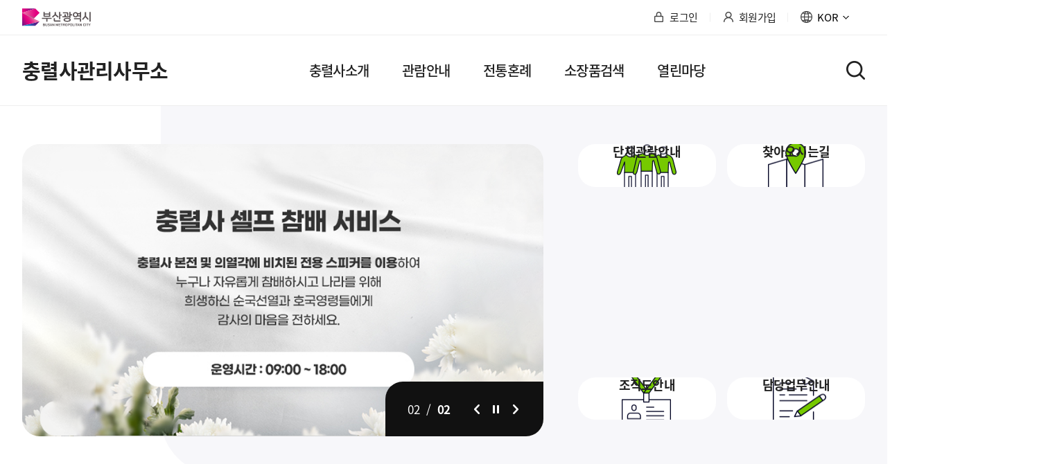

--- FILE ---
content_type: text/html; charset=UTF-8
request_url: https://www.busan.go.kr/cys/index
body_size: 27512
content:
<!DOCTYPE html>
<html lang="ko">
<head>
<meta charset="utf-8">
<meta http-equiv="X-UA-Compatible" content="IE=Edge">
<meta name="viewport" content="width=device-width, initial-scale=1.0, maximum-scale=1.0, minimum-scale=1.0, user-scalable=no">
<meta name="keywords" content="부산광역시 충렬사관리사무소">
<meta name="description" content="부산광역시 충렬사관리사무소 홈페이지입니다.">
<meta property="og:title" content="부산광역시 충렬사관리사무소">
<meta property="og:description" content="부산광역시 충렬사관리사무소 홈페이지입니다.">
<meta name="naver-site-verification" content="b866cd20301a3421dbb328b2f94fe8d1a3b6a976"/>
<title>Home : 부산광역시 충렬사관리사무소</title>
			<!-- <link rel="stylesheet" href="https://fonts.googleapis.com/earlyaccess/nanummyeongjo.css"> -->
<link rel="stylesheet" href="/humanframe/global/assets/vendor/jquery-ui/jquery-ui.min.css">
<link rel="stylesheet" href="/humanframe/global/assets/css/global.css">
<link rel="stylesheet" href="/humanframe/global/assets/css/jquery.fancybox.css"/>
<link rel="stylesheet" href="/humanframe/theme/cys/assets/vendor/swiper/swiper-bundle.min.css">
<link rel="stylesheet" href="/humanframe/theme/cys/assets/css/common_new.css">


<link rel="stylesheet" href="/humanframe/theme/cys/assets/css/main_new.css?v=2">
<script src="/humanframe/global/assets/vendor/jquery/jquery.min.js"></script>
<script src="/humanframe/global/assets/vendor/jquery/jquery-migrate-1.2.1.min.js"></script>
<script src="/humanframe/global/assets/vendor/jquery-ui/jquery-ui.min.js"></script>

<link rel="stylesheet" href="/humanframe/theme/cys/assets/script/bxslider/jquery.bxslider.css">
<script src="/humanframe/theme/cys/assets/script/bxslider/jquery.bxslider.min.js"></script>

<script src="/humanframe/global/assets/vendor/netfunnel/netfunnel.js"></script>
<!--[if lte IE 9]>
<link rel="stylesheet" href="/humanframe/global/assets/css/common_ie9.css">
<![endif]-->
<!--[if lt IE 9]>
<script src="/humanframe/global/assets/vendor/plugins/html5shiv.min.js"></script>
<script src="/humanframe/global/assets/vendor/plugins/respond.min.js"></script>
<![endif]-->
<script src="/humanframe/global/assets/vendor/plugins/jquery.flexslider-min.js"></script>
<script src="/humanframe/global/assets/vendor/plugins/jquery.validate.min.js"></script>
<script src="/humanframe/global/assets/vendor/plugins/jquery.validate.rule.js"></script>
<script src="/humanframe/global/assets/vendor/plugins/jquery.cookie.js"></script>
<script src="/humanframe/global/assets/script/jquery.fancybox.js"></script>
<script src="/humanframe/global/assets/vendor/plugins/localization/messages_ko.js"></script>
<script src="/humanframe/global/assets/vendor/netfunnel/netfunnel.js"></script>
<script src="/humanframe/global/assets/script/global.js"></script>


<script src="/humanframe/theme/cys/assets/vendor/swiper/swiper-bundle.min.js"></script>
	<script src="/humanframe/theme/cys/assets/script/common_new.js"></script>
<!-- Google tag (gtag.js) -->
	<script async src="https://www.googletagmanager.com/gtag/js?id=G-NDLMQKCDGS"></script>
	<script>
	  window.dataLayer = window.dataLayer || [];
	  function gtag(){dataLayer.push(arguments);}
	  gtag('js', new Date());
	  gtag('config', 'G-NDLMQKCDGS');
	</script>
<script src="/humanframe/global/assets/script/kakao.min.2.6.0.js"></script>
<script>
Kakao.init('e3e59d502dacbc8fd6599e38fcd59a79');
</script>

</head>
<body>
<div id="skipNav"><a href="#contents">본문내용 바로가기</a></div>

<script src="/humanframe/global/assets/script/jquery.rwdImageMaps.min.js"></script>
<script>
	var pop;
	var siteNo = "53";
	
	
	function stopCookie(popupNo){
		return document.cookie.match("STOP_VIEW_AT_"+siteNo+"_"+popupNo);
	}
	
	function mainPopupShow(id,popupNo){
		pop = document.querySelector(id);
		if(siteNo == 213){
			if(!stopCookie(popupNo)) {
				pop.style.display = "block";
				pop.style.height = "auto";
				pop.style.position= "absolute";
				pop.style.top = "auto";
				pop.style.bottom = "0";
				pop.style.right = "0";
				pop.style.left = "auto";
				pop.style.maxWidth  = "350px";
			}
		}else{
			
			if(!stopCookie(popupNo)) {
				pop.style.display = "flex";
				pop.style.height = window.innerHeight+"px";
				document.querySelector("html").classList.add("overflow-hidden");
			}
		}
		
		window.addEventListener("resize", function(){
			pop.style.height = window.innerHeight+"px";
		});
		
	}

	
	function mainPopupClose(idx){
		try {
			var stopViewAt = $('#stopViewAt'+idx);
			var isStop = stopViewAt.is(':checked');

			if(isStop){	
				if(!stopCookie(idx)){
					var today = new Date();
					var timestamp = today.getTime() + (1000 * 60 * 60 * 24);
					var setday = new Date(timestamp);
					document.cookie = "STOP_VIEW_AT_"+siteNo+"_"+idx+"=Y; expires="+setday.toUTCString()+"; path=/;";
				}
			}
		} catch(err){
			console.log("오늘하루보이지않기 기능 해제");
		}
		pop = document.querySelector('.mainPopup'+idx);
		pop.style.display = "none";
		document.querySelector("html").classList.remove("overflow-hidden");
	}
	
	
</script>



<!-- start:header -->
<!------- 충렬사관리사업소 메인 수정중  ------->


<header>
    <div class="header_wrap">
        <div class="header_top">
            <div class="header_inner">
                <h1 class="logo"><a href="https://busan.go.kr">부산광역시</a></h1>
               <ul class="member_list">
		                	<li><a href="http://www.busan.go.kr/member/login">로그인</a></li>
		                    <li><a href="http://www.busan.go.kr/member/register-step01">회원가입</a></li>
		                    <li><button>KOR</button>
		                        <ul class="lang_list">
		                            <li><a href="http://www.busan.go.kr/cys_eng/index" target ="_blank">ENG</a></li>
		                            <li><a href="http://www.busan.go.kr/cys_jpn/index" target ="_blank">日本語</a></li>
		                            <li><a href="http://www.busan.go.kr/cys_zhs/index" target ="_blank">中文</a></li>
		                        </ul>
		                    </li>
		                </ul>
            </div>
        </div>
        <div class="header_bottom">
            <div class="header_inner">
                <h2 class="site_title"><a href="/cys">충렬사관리사무소</a></h2>
               <nav>
                    <button class="header-nav-btn"><span>메뉴열기</span></button>
                    <div class="header-menu">
		                <ul class="member_list">
		                    <li><a href="http://www.busan.go.kr/member/login">로그인</a></li>
				<li><a href="http://www.busan.go.kr/member/register-step01">회원가입</a></li>
				<li><button>KOR</button>
                        <ul class="lang_list">
                            <li><a href="https://museum.busan.go.kr/eng">ENG</a></li>
                            <li><a href="https://museum.busan.go.kr/jpn">日本語</a></li>
                            <li><a href="https://museum.busan.go.kr/zhs">中文</a></li>
                        </ul>
                    </li>
                </ul>

      
		
				<ul class="header-menu_area">
			
					<li>
								<a href="/cys/cointroduction" ><strong>충렬사소개</strong></a>
									<button class="btn-menudrop">하위메뉴 열기</button>
									<div class="sub-menu">
									<div class="sub"><h3 class="depth_01">충렬사소개</h3>
								<ul>
							<li>
								<a href="/cys/cointroduction"><strong>충렬사 소개</strong></a>
									</li>
								<li>
								<a href="/cys/cohistory"><strong>충렬사 연혁</strong></a>
									</li>
								<li>
								<a href="/cys/cogreetings"><strong>인사말</strong></a>
									</li>
								<li>
								<a href="/cys/coorganization1?dc=6260399&org=y"><strong>조직도 및 업무분장</strong></a>
									</li>
								<li>
								<a href="/cys/comapdetail" ><strong>시설현황</strong></a>
									<button class="btn-menudrop">하위메뉴 열기</button>
									<div class="sub-menu">
									<div class="sub"><h3 class="depth_01">시설현황</h3>
								<ul>
							<li>
								<a href="/cys/comapdetail">상세지도</a>
									</li>
								<li>
								<a href="/cys/comapsimple">간단약도</a>
									</li>
								</ul>
											</div>
										</div>
									
								<li>
								<a href="/cys/cosacrificial"><strong>충렬사 제향</strong></a>
									</li>
								<li>
								<a href="/cys/coadministration"><strong>행정서비스 헌장</strong></a>
									</li>
								<li>
								<a href="/cys/cocctvrules" ><strong>관련법령</strong></a>
									<button class="btn-menudrop">하위메뉴 열기</button>
									<div class="sub-menu">
									<div class="sub"><h3 class="depth_01">관련법령</h3>
								<ul>
							<li>
								<a href="/cys/cocctvrules">CCTV 설치<span class="fontGothic">&middot;</span>운영 규정</a>
									</li>
								<li>
								<a href="/cys/cocctvcurrent">CCTV 현황</a>
									</li>
								</ul>
											</div>
										</div>
									
								</ul>
											</div>
										</div>
									
								<li>
								<a href="/cys/coguide" ><strong>관람안내</strong></a>
									<button class="btn-menudrop">하위메뉴 열기</button>
									<div class="sub-menu">
									<div class="sub"><h3 class="depth_01">관람안내</h3>
								<ul>
							<li>
								<a href="/cys/coguide" ><strong>단체관람 예약</strong></a>
									<button class="btn-menudrop">하위메뉴 열기</button>
									<div class="sub-menu">
									<div class="sub"><h3 class="depth_01">단체관람 예약</h3>
								<ul>
							<li>
								<a href="/cys/coguide">단체관람 안내</a>
									</li>
								<li>
								<a href="https://reserve.busan.go.kr/exprn/list.do?srchResveInsttCd=18" target="_blank" rel="noopener noreferrer" title="새창">단체관람 예약하기</a>
									</li>
								</ul>
											</div>
										</div>
									
								<li>
								<a href="/cys/colocation"><strong>오시는 길</strong></a>
									</li>
								<li>
								<a href="http://www.cysedu.kr/" ><strong>충렬사 안락서원 교육회관</strong></a>
									</li>
								<li>
								<a href="/cys/coeduresult"><strong>교육회관 교육실적</strong></a>
									</li>
								</ul>
											</div>
										</div>
									
								<li>
								<a href="/cys/cowedguide" ><strong>전통혼례</strong></a>
									<button class="btn-menudrop">하위메뉴 열기</button>
									<div class="sub-menu">
									<div class="sub"><h3 class="depth_01">전통혼례</h3>
								<ul>
							<li>
								<a href="/cys/cowedguide"><strong>전통혼례 안내</strong></a>
									</li>
								<li>
								<a href="/cys/cowedreserve"><strong>전통혼례 신청 확인</strong></a>
									</li>
								<li>
								<a href="/cys/cowedtemplates"><strong>전통혼례 관련서식</strong></a>
									</li>
								</ul>
											</div>
										</div>
									
								<li>
								<a href="/cys/cosearchartifact" ><strong>소장품검색</strong></a>
									<button class="btn-menudrop">하위메뉴 열기</button>
									<div class="sub-menu">
									<div class="sub"><h3 class="depth_01">소장품검색</h3>
								<ul>
							<li>
								<a href="/cys/cosearchartifact"><strong>소장품검색</strong></a>
									</li>
								</ul>
											</div>
										</div>
									
								<li>
								<a href="/cys/conotice" ><strong>열린마당</strong></a>
									<button class="btn-menudrop">하위메뉴 열기</button>
									<div class="sub-menu">
									<div class="sub"><h3 class="depth_01">열린마당</h3>
								<ul>
							<li>
								<a href="/cys/conotice"><strong>공지사항</strong></a>
									</li>
								<li>
								<a href="/cys/cofree"><strong>자유게시판</strong></a>
									</li>
								<li>
								<a href="/cys/coqna"><strong>Q&A</strong></a>
									</li>
								<li>
								<a href="/cys/memorialGallery"><strong>추모갤러리</strong></a>
									</li>
								<li>
								<a href="/cys/cophoto"><strong>포토갤러리</strong></a>
									</li>
								<li>
								<a href="/cys/cobongan01" ><strong>자료실</strong></a>
									<button class="btn-menudrop">하위메뉴 열기</button>
									<div class="sub-menu">
									<div class="sub"><h3 class="depth_01">자료실</h3>
								<ul>
							<li>
								<a href="/cys/cobongan01" >봉안신위 93신위</a>
									</li>
								<li>
								<a href="/cys/coyakjeon01" >임진선열 약전</a>
									</li>
								<li>
								<a href="/cys/coremains01" >임진선열 추모유적</a>
									</li>
								<li>
								<a href="/cys/copillar01" >주련</a>
									</li>
					</ul>
						</div>
						</div>
					</li>
							
					</ul>
						</div>
						</div>
					</li>
							
					</ul>
				</div>
					
				</nav>
			
						
			
			
							<div class="search_area">
								<button class="btn_search_open" onclick="window.open('https://busan.go.kr/search')">검색바로가기</button>
							</div>
						</div>
					</div>
				</div>
			</header>
<!------- 충렬사관리사업소 메인 수정중  ------->
<!-- end:header -->

<!-- start:content -->
<div id="container">
	<main id="contents">
		<!-- Start Edit -->
		<div class="mainContWrap">
			<section class="section_01">
				<div class="mainBanner">
					<div class="banner main-slider">
						<div class="swiper-wrapper">					
							<div class="swiper-slide">
			<img src="/comm/getImage?srvcId=BANNER&amp;upperNo=7578&amp;fileTy=PCIMG&amp;fileNo=1" alt="호국 충절 정신의 요람지 부산광역시 충렬사관리사업소" />
			</div>
		<div class="swiper-slide">
			<img src="/comm/getImage?srvcId=BANNER&amp;upperNo=7579&amp;fileTy=PCIMG&amp;fileNo=1" alt="충렬사 셀프 참배 서비스 충렬사 본전 및 의열각에 비치된 전용 스피커를 이용하여 누구나 자유롭게 참배하시고 나라를 위해 희생하신 순국선열과 호국영령들에게 감사의 마음을 전하세요. 운영시간 : 09:00 ~ 18:00" />
			</div>
		</div>
					</div>
					<div class="controls_bx">
						<div class="progress_ctr_bx">
							<div class="swiper-pagenation main_pagenation swiper-pagination-fraction swiper-pagination-horizontal">
								<span class="curr">
									<span class="swiper-pagination-current"></span>
								</span>
								<span class="all">
									<span class="swiper-pagination-total"></span>
								</span>
							</div>
		    			</div>
						<div class="main-slide-button">
							<div class="swiper-button-prev swiper-button-white visual-prev" tabindex="0" role="button" aria-label="Previous slide" ></div>
							<button class="btn-pause">일시정지</button>
							<div class="swiper-button-next swiper-button-white visual-next" tabindex="0" role="button" aria-label="Next slide" ></div>
						</div>
                	</div>
				</div>
				<div class="mainLinkWrap">
					<ul class="mainLink">
						<li><a href="./coguide">단체관람안내</a></li>
						<li><a href="./colocation">찾아오시는길</a></li>
						<li><a href="./coorganization1?dc=6260399&org=y">조직도안내</a></li>
						<li><a href="./codivide?dc=6260399">담당업무안내</a></li>
					</ul>
				</div>
			</section>
			<section class="section_02">
			
			<div class="mainBoardPrevWrap">
				    <div class="boardTabWrap">
				        <div class="tabWrap greencity">
				            <button class="tab_btn active" data-tab="tab1">공지사항</button>
				            <div class="board_content active" id="tab1">
				                <ul class="board_prev">
									<!-- <ul class="mainNoticeList"> -->
		<!--   <ul class="board_prev"> -->
					<li class="board_item">
					<p class="item_title_new">
			
					<p class="item_title new">
						<a href="/cys/conotice/1711565"   >
								12.26. 08시 한파주의보 발효에 따른 주의사항 안내</p>
								
								<p class="item_prev">

								기상청 예보에 따르면, 12.26일과 27일 아침기온은 전국 대부분 지역이 -10℃ 이하로 낮아질 것으로 전망됩니다.○ 한파주의보 발효(2025.12.26. 08:00 이후)○ 한파쉼터 바로가기급격한 기온 하강에 따라 시민 여러분의 안전과 건강을 지키기 위한 주의사항을 안내드립니다. 가급적 야외활동과 외출은 자제해 주시고, 부득이하게 외출하실 경우에는 모자·장갑 등 방한용품을 착용하여 체온을 유지하고 개인 건강관리에 각별히 유의해 주시기 바랍니다. 특히 갑작스러운 한파 속에서 등산이나 야외 활동을 계획하신 분들은 충분한 보온 준비를 하고, 미끄러운 길로 인한 낙상 사고에 각별한 주의를 기울여 주시기 바랍니다.또한 난방기기 사용이 늘어나는 시기인 만큼화재와 일산화탄소 중독 등 질식 사고 예방을 위해 안전수칙을 철저히 지켜주시고, 사용 전·후 점검과 환기를 생활화해 주시기 바랍니다.</p>
						<p class="item_date">
								2025-12-24</p>
							</a>
						
					</li>
				
				<!--   <ul class="board_prev"> -->
					<li class="board_item">
					<p >
			
					<p class="item_title">
						<a href="/cys/conotice/1710481"   >
								충렬사 안락서원 교육회관 2026년 1분기 수강생 모집 안내</p>
								<p class="item_prev">

								충렬사 안락서원 교육회관 2026년 1분기 수강생 모집 안내를 첨부와 같이 공지합니다.</p>
							<p class="item_date">
								2025-12-16</p>
							</a>
						
					</li>
				
				<!--   <ul class="board_prev"> -->
					<li class="board_item">
					<p >
			
					<p class="item_title">
						<a href="/cys/conotice/1707124"   >
								2025년 부산시 홈페이지 마일리지 기부금 소득공제 신청 안내</p>
								<p class="item_prev">

								부산시 홈페이지를 이용해주시는 시민 여러분들께 감사 드립니다. 부산시 홈페이지 마일리지로 기부하신 기부금에 대해 다음과 같이 연말정산 소득공제 신청이 가능하니, 많은 참여 바랍니다.■신청기간: 2025. 11. 21. ~ 2025. 12. 12.■신청 url: https://www.busan.go.kr/member/donation■신청방법: 홈페이지 로그인 - 마이페이지 - 마일리지 - 마일리지 사용하기 - 기부하기(바로가기 클릭) 에서 소득공제 신청■소득공제대상: 2024. 12. 01. ~ 2025. 11. 30. 중 마일리지로 기부한 금액※ 기부금은 사회복지공동모금회에 전달되며, 사회복지공동모금회를 통해 기부금 영수증 처리됩니다. </p>
							<p class="item_date">
								2025-11-21</p>
							</a>
						
					</li>
				
				<!-- </ul> -->
	
	<!-- </ul> -->
	

<!-------------- <메인수정중> --------------></ul>
								<a href="./conotice" class="board_viewmore">더보기</a>
				            </div>
				        </div>
				    </div>
				</div>
				<div class="mainSubLinkWrap">
					<div class="mainSubLink">
						<p class="title">바로가기</p>
						<ul class="mainSubLinkList">
							<li><a href="https://www.busan.go.kr/cys/cowedreserve">
								<p class="title">전통혼례신청</p>
								<p class="subtitle">전통혼례 신청정보를 확인 하실 수 있습니다.</p>
							</a></li>
							<li><a href="https://www.youtube.com/watch?v=A8COjFq0yyA">
								<p class="title">ON동래 문화예술지도 충렬사편</p>
								<p class="subtitle">영상으로 충렬사 모습을 보실 수 있습니다.</p>
							</a></li>
							<li><a href="/comm/getFile?srvcId=MEDIA&amp;upperNo=17042&amp;fileTy=MEDIA&amp;fileNo=1">
								<p class="title">충렬사 관리사무소 리플릿 보기</p>
								<p class="subtitle">충렬사 리플릿을 다운받습니다.</p>
							</a></li>
						</ul>
					</div>
				</div>
			</section>
			<section class="section_03">
				<div class="mainInfo">
					<a href="./coguide" class="bottom_link icon_01">
						<p class="title">단체관람 안내</p>
						<p class="subtitle">단체관람 안내 정보를 확인 하실 수 있습니다.</p>
						<p class="viewmore">자세히보기</p>
					</a>
					<a href="https://reserve.busan.go.kr/exprn/list?srchResveInsttCd=18" class="bottom_link icon_02">
						<p class="title">단체관람 예약</p>
						<p class="subtitle">통합예약 사이트에서 단체관람 예약신청할 수 있습니다.</p>
						<p class="viewmore">자세히보기</p>
					</a>
				</div>
			</section>
		</div>
	</main>
</div>
<!-- end:content -->

<!-- start:footer -->
<footer>
    <div class="footer_wrap">
        <div class="footer_top">
            <div class="footer_inner">
                <ul class="site_info_list">
                    <li><a href="/vprivacy1" target="_blank" title="새창열림"><strong class="pribucy">개인정보 처리방침</strong></a></li>
                   <li><a href="http://www.busan.go.kr/cys/colocation" target="_blank" title="새창열림" >찾아오시는길</a></li>
						<li><a href="/terms" target="_blank" title="새창열림">이용약관</a></li>
                </ul>
                <div class="busan_site_list_wrap">
                    <button class="btn_site_list_open" title="펼치기">직속기관·사업소 바로가기</button>
                    <ul class="busan_site_list">
                        <li><a href="http://www.busan.go.kr/gunsul" target="_blank" title="새창열림">건설본부</a></li>
                        <li><a href="http://www.busan.go.kr/gunan" target="_blank" title="새창열림">건설안전시험사업소</a></li>
                        <li><a href="http://its.busan.go.kr" target="_blank" title="새창열림">교통정보서비스센터</a></li>
                        <li><a href="http://www.busan.go.kr/fishmarket" target="_blank" title="새창열림">국제수산물유통시설관리사업소</a></li>
                        <li><a href="http://www.busan.go.kr/youth" target="_blank" title="새창열림">금련산청소년수련원</a></li>	
                        <li><a href="http://www.busan.go.kr/nakdong" target="_blank" title="새창열림">낙동강관리본부</a></li>
                        <li><a href="http://www.busan.go.kr/wetland" target="_blank" title="새창열림">낙동강하구에코센터</a></li>
                        <li><a href="http://www.busan.go.kr/southport" target="_blank" title="새창열림">남항관리사업소</a></li>
                        <li><a href="http://www.busan.go.kr/nongup" target="_blank" title="새창열림">농업기술센터</a></li>
                        <li><a href="http://www.busan.go.kr/bymarket" target="_blank" title="새창열림">반여농산물도매시장관리사업소</a></li>
                        <li><a href="http://www.busan.go.kr/ihe" target="_blank" title="새창열림">보건환경연구원</a></li>
                        <li><a href="https://www.busan.go.kr/mmch/index" target="_blank" title="새창열림">부산근현대역사관</a></li>	
                        <li><a href="http://water.busan.go.kr/" target="_blank" title="새창열림">상수도사업본부</a></li>
                        <li><a href="https://www.busan.go.kr/busaninseoul/index" target="_blank" title="새창열림">서울본부</a></li>
                        <li><a href="https://119.busan.go.kr/index" target="_blank" title="새창열림">소방재난본부</a></li>
                        <li><a href="http://www.busan.go.kr/fisheries" target="_blank" title="새창열림">수산자원연구소</a></li>
                        <li><a href="http://art.busan.go.kr/" target="_blank" title="새창열림">시립미술관</a></li>
                        <li><a href="https://museum.busan.go.kr/" target="_blank" title="새창열림">시립박물관</a></li>
                        <li><a href="http://www.busan.go.kr/adong" target="_blank" title="새창열림">아동보호종합센터</a></li>
                        <li><a href="http://www.busan.go.kr/egmarket" target="_blank" title="새창열림">엄궁농산물도매시장관리사업소</a></li>
                        <li><a href="http://www.busan.go.kr/wcc" target="_blank" title="새창열림">여성문화회관</a></li>
                        <li><a href="http://www.busan.go.kr/woman" target="_blank" title="새창열림">여성회관</a></li>
                        <li><a href="http://www.busan.go.kr/hrd" target="_blank" title="새창열림">인재개발원</a></li>	
                        <li><a href="http://www.busan.go.kr/car" target="_blank" title="새창열림">차량등록사업소</a></li>
                        <li><a href="http://www.busan.go.kr/stadium" target="_blank" title="새창열림">체육시설관리사업소</a></li>
                        <li><a href="http://www.busan.go.kr/cys" target="_blank" title="새창열림">충렬사관리사무소</a></li>
                        <li><a href="http://www.busan.go.kr/green" target="_blank" title="새창열림">푸른도시가꾸기사업소</a></li>
                        <li><a href="http://www.busan.go.kr/sea" target="_blank" title="새창열림">해양자연사박물관</a></li>
                        <li><a href="https://www.busan.go.kr/moca/index">현대미술관</a></li>
                    </ul>
                </div>
            </div>
        </div>
        <div class="footer_bottom">
            <div class="footer_inner">
                <div class="site_info_wrap">
                    <h2 class="footer_logo">부산광역시</h2>
                    <div class="site_info">
                        <p>(우)47755 부산광역시 동래구 충렬대로 345(안락동) 충렬사관리사무소 ☎051-888-7211​</p>
                        <p>☎(051)120 (평일 08:30-18:30, ※ 야간/공휴일 등 근무시간외는 당직실 전환)</p>
                        <p class="copy">Copyright © Busan Metropolitan City. All rights reserved.</p>
                    </div>
                    <a href="#skipNav" class="scrollTop"><span>TOP</span></a>
                </div>
            </div>
        </div>

    </div>
</footer>
<!-- end:footer -->

<!-- LOGGER(TM) TRACKING SCRIPT V.40 FOR logger.co.kr / 113665 : COMBINE TYPE / DO NOT ALTER THIS SCRIPT. -->
<script type="text/javascript">var _TRK_LID = "113665";var _L_TD = "ssl.logger.co.kr";var _TRK_CDMN = "";</script>
<script type="text/javascript">var _CDN_DOMAIN = location.protocol == "https:" ? "https://fs.bizspring.net" : "http://fs.bizspring.net"; 
(function (b, s) { var f = b.getElementsByTagName(s)[0], j = b.createElement(s); j.async = true; j.src = "//fs.bizspring.net/fs4/bstrk.1.js"; f.parentNode.insertBefore(j, f); })(document, "script");
</script>
<noscript><img alt="Logger Script" width="1" height="1" src="http://ssl.logger.co.kr/tracker.1.tsp?u=113665&amp;js=N"/></noscript>
<!-- END OF LOGGER TRACKING SCRIPT -->
	</body>
</html>

--- FILE ---
content_type: text/html
request_url: https://www.busan.go.kr/humanframe/global/assets/script/jquery.rwdImageMaps.min.js
body_size: 1174
content:
<!DOCTYPE html>
<html lang="ko">
	<head>
	<meta charset="utf-8">
	<meta name="viewport" content="width=640,user-scalable=no">
	<title>부산시 홈페이지 - Error page</title>
	<link rel="stylesheet" href="/humanframe/global/assets/css/error.css">
	<script src="/humanframe/global/assets/vendor/jquery/jquery.min.js"></script>
    <script>
	$(document).ready(function() {
		/* var returnHome = window.setTimeout(function(){
			location.href="/";
		}, 5000); */
	});
	</script>
</head>

<body>
	<div class="error_wrap">
		<div class="logo"><img src="/humanframe/global/assets/img/error/busan_logo.png" alt=""></div>
		<div class="txt">
			요청하신 페이지를 찾을 수 없거나 오류가 발생하였습니다
			<br>
			서비스 이용에 불편을 드려 죄송합니다
		</div>
		<div class="btn">
			<a href="/" class="busan">부산광역시 홈페이지</a>
			<a href="http://www.busan.go.kr/news" class="busan">다이내믹 부산</a>
			<a href="#" onclick="history.back(-1); return false;" class="historyback">이전으로</a>
		</div>
		<div class="footer">
			© Busan Metropolitan City all rights reserved.
		</div>
	</div>
</body>
</html>

--- FILE ---
content_type: text/html; charset=UTF-8
request_url: https://gu.bizspring.net/p.php?guuid=1b0a337bcb686a2df3bc96091d2e21c3&domain=www.busan.go.kr&callback=bizSpring_callback_12201
body_size: 221
content:
bizSpring_callback_12201("lk3tswU5CHZKoALzNpIITKwcIG4dBLbW5fqyMkDo")

--- FILE ---
content_type: text/css
request_url: https://www.busan.go.kr/humanframe/theme/cys/assets/css/main_new.css?v=2
body_size: 21226
content:
@charset "utf-8";

.mainContWrap{
	display:block;
    width: 100%;
    max-width: 1440px;
    margin: 0 auto;
    position:relative;
}
.section_01{
    display: flex;
    flex-direction: row;
    justify-content: space-between;
    align-items: stretch;
    width: 100%;
    padding: 55px 0 55px 0;
    position:relative;
}
.section_01::after{
	display:block;
	content:'';
	width:100vw;
	height:calc(100% + 100px);
	border-radius:0 0 0 82px;
	position:absolute;
	left:200px;
	top:-100px;
	background:#f7f7fa;
}
.mainBanner{
    display: block;
    width: 61.81%;
    aspect-ratio: 890 / 500;
    border-radius: 25px;
    overflow: hidden;
    position: relative;
}
.mainBanner > .banner{
	height:100%;
}
.mainBanner > .banner .swiper-slide > img{
	display:block;
	width:100%;
	height:100%;
	object-fit:cover;
	object-position:top left;
}
.bannerLink{	
    display: block;
    width: 100%;
    height: 100%;
}
.bannerLink > img{
	display:block;
	width:100%;
	height:100%;
	object-fit:cover;
	object-position:top left;
}
.swiper-button-lock,
.swiper-pagination-lock{
	display:block;
}
.controls_bx{
    display: flex;
    flex-direction: row;
    justify-content: flex-end;
    align-items: center;
    position: absolute;
    z-index: 1;
    bottom: 0;
    right: 0;
    background:#111;
    color:#fff;
    padding:28px 32px;
    border-radius:25px 0 0 0;
}
.main-slide-button{
	display:flex;
	flex-direction:row;
	justify-content:flex-start;
	align-items:center;
}
.swiper-pagination-fraction{
	font-size:1.7rem;
	font-weight:400;
	margin-right:30px;
}
.slash{
	margin:0 10px;
}
.all{
	font-weight:800;
}
.btn-pause, .swiper-button-next, .swiper-button-prev{
	position:static;
	color:transparent;
	background-image:url(/humanframe/theme/officehome/assets/img/common/slider_controller.png);
	background-position:center;
	background-repeat:no-repeat;
	background-size:auto;
	width:16px;
	height:16px;
	margin:0;
}
.swiper-button-prev{
	transform:rotate(180deg);
}
.btn-pause{
	background-image:url(/humanframe/theme/officehome/assets/img/common/slider_stop.png);
	margin:0 12px;
}
.btn-pause.on{
	background-image:url(/humanframe/theme/officehome/assets/img/common/slider_start.png);
}
.mainLinkWrap{
	display:block;
	position:relative;
	z-index:2;
    width: calc(38.19% - 50px);
}
.mainLink{
    display: flex;
    flex-direction: row;
    flex-wrap: wrap;
    justify-content: space-between;
    align-items: stretch;
    align-content: space-between;
    width: 100%;
    height: 100%;
}
.mainLink > li{
    width: calc(50% - 15px);
    background: #fff;
    aspect-ratio: 1;
    border-radius: 25px;
    overflow:hidden;
	transition: 0.2s;
}
.mainLink > li > a{    
	display: flex;
    flex-direction: row;
    width: 100%;
    height: 100%;
    justify-content: center;
    align-items: flex-end;
    text-align:center;
    padding-bottom: 20.4255%;
    font-weight: 800;
    font-size: 1.8rem;
    line-height:1.2em;
    transition: ease-in 0.3s;
    background-image: url(/humanframe/theme/officehome/assets/img/main/icon_main_menu_05.png);
    background-position: center top 39%;
    background-size: auto;
    background-repeat: no-repeat;
    transition: 0.2s;
}
.mainLink > li:nth-child(2) > a{
	background-image: url(/humanframe/theme/officehome/assets/img/main/icon_main_menu_02.png);	
}
.mainLink > li:nth-child(3) > a{	
	background-image: url(/humanframe/theme/officehome/assets/img/main/icon_main_menu_03.png);
}
.mainLink > li:nth-child(4) > a{
	background-image: url(/humanframe/theme/officehome/assets/img/main/icon_main_menu_04.png);
    background-position: left 55% top 39%;	
}
.mainLink > li:focus,
.mainLink > li:hover{
	border:1px solid #76c900;
    box-shadow: 16px 16px 22px #00000013;
	transition: 0.2s;
}
.mainLink > li:focus > a,
.mainLink > li:hover > a{
	color:var(--main-color);
	font-weight:900;
	transition:0.3s;
}
.section_02{
    padding: 120px 0;
    display: flex;
    flex-direction: row;
    justify-content: space-between;
    align-items: stretch;
    width: 100%;
}
.mainBoardPrevWrap{
    width: 61.81%;
    max-width: 890px;
    position:relative;
}
.mainSubLinkWrap{
    width: calc(38.19% - 50px);
    display:block;
}
.boardTabWrap{
	display: block;
	width:100%;
}
.boardTabWrap > .tabWrap{
	display:block;
	width:100%;
}
.tab_btn{
    font-size: 3.2rem;
    color: #666;
    line-height:1em;
    position: absolute;
    top: 0;
    left: 0;
}
.tab_btn.active{
	color:var(--main-color);
	font-weight:800;
}
.tab_btn:nth-child(1){
    padding: 0 19px 0 0;
    margin: 0 15px 0 0;
}
.tab_btn:nth-child(3){
    padding: 0 19px 0 0;
    margin: 0 15px 0 0;
    left:117px;
}
.greencity .tab_btn:nth-child(3){
	left:151px;
}
.tab_btn:nth-child(5){
	left:319px;
}
.tab_btn:nth-child(1)::after,
.tab_btn:nth-child(3)::after{
	display:block;
	content:'';
	position:absolute;
	width:5px;
	height:5px;
	border-radius:5px;
	background:#666;
	top:50%;
	margin-top:-2.5px;
	right:0;
}

.tab_btn:nth-last-child(2){
	padding:0;
	margin:0;
}
.tab_btn:nth-last-child(2)::after{
	display:none;
}
.board_content{
	display:none;
	padding-top:57px;
}
.board_content.active{
	display:block;
}
.board_viewmore{
	display:block;
	width:26px;
	height:26px;
	text-indent:-9999px;
	position:absolute;
	right:0;
	top:2px;
}
.board_viewmore::after,
.board_viewmore::before{
	display:block;
	content:'';
	width:2px;
	height:100%;
	position:absolute;
	background:#222;
	top:0;
	left:50%;
	margin-left:-1px;
}
.board_viewmore::after{
	transform:rotate(90deg);
}
.board_prev{
    border-top:2px solid #222;
}
.board_item{
    padding: 32px 0;
    border-bottom: 1px solid #dfdfdf;
}
.board_item > a{
	display:block;
}
.item_title{
    font-weight: 800;
    font-size: 2rem;
    line-height:1.05em;
    margin-bottom: 12px;
    display: -webkit-box;
    -webkit-box-orient: vertical;
    overflow: hidden;
    text-overflow: ellipsis;
    -webkit-line-clamp: 1;
    position:relative;
    word-break:break-all;
	transition: 0.2s;
}
.mainDataList .item_title{
    -webkit-line-clamp: 2;
    height:2.1em;
    margin-bottom:24px;
}
.mainDataList > li:hover .item_title,
.board_item:focus > .item_title,
.board_item:hover > .item_title{
    text-decoration: underline;
	transition: 0.2s;
}
.item_title.new{
	padding-left:33px;
	margin-bottom:10px;
    line-height:25px;
}
.item_title.new::before{
	display:block;
	content:'N';
	color:#fff;
	background:var(--main-color);
	width:25px;
	height:25px;
	position:absolute;
	top:0;
	left:0;
	border-radius:25px;
	font-size:1.4rem;
	text-align:center;
	line-height:25px;
	font-weight:200;
}
.item_prev{
    width:100%;
    font-size: 1.7rem;
    line-height:1em;
    height:1em;
    font-weight: 400;
    margin-bottom: 20px;
    display: -webkit-box;
    -webkit-box-orient: vertical;
    overflow: hidden;
    text-overflow: ellipsis;
    -webkit-line-clamp: 1;
    word-break:break-all;
}
.item_date{
    font-size: 1.7rem;
    line-height:1em;
    color: #666;
    display:block;
    width:100%;
}
.mainSubLink{
	display:flex;
	flex-direction:column;
	justify-content:flex-start;
	align-items:flex-start;
    background: #76c900;
    padding: 38px 32px;
    border-radius: 30px;
    position:relative;
}
.mainDataList{
    display: flex;
    flex-direction: row;
    justify-content: flex-start;
    align-items: stretch;
    padding-top: 50px;
}
.mainDataList > li{
    width: 33.3333%;
    max-width: 264px;
    border-bottom: 1px solid #222;
    padding-bottom:32px;
}
.mainDataList > li:nth-child(2){
	margin:0 50px;
}
.mainDataList > li > .thumb{
    width: 100%;
    margin-bottom: 24px;
}
.mainDataList > li > .thumb > img{
    display: block;
    width: 100%;
    height: 100%;
    aspect-ratio: 264 / 215;
    object-fit: cover;
    overflow: hidden;
}
.mainSubLink > .title{
    display: block;
    width: 100%;
    color: #fff;
    font-weight: 900;
    font-size: 3.2rem;
    line-height:1em;
    padding-bottom: 30px;
    margin-bottom: 30px;
    border-bottom: 1px solid #ffffff30;
    background-image: url(/humanframe/theme/officehome/assets/img/common/icon_linklist.png);
    background-repeat: no-repeat;
    background-position: bottom 30px right;
    background-size: auto;
}
.mainSubLinkList{
    display: flex;
    flex-direction: column;
    justify-content: flex-start;
    align-items: flex-start;
    width: 100%;
}
.mainSubLinkList > li{
	display:block;
	width:100%;
	margin-bottom:24px;
}
.mainSubLinkList > li:last-child{
	margin-bottom:0;
}
.mainSubLinkList > li > a{
    background: #fff;
    padding: 20px 94px 20px 34px;
    border-radius: 20px;
    display:block;
    width:100%;
    position:relative;
	transition:0.2s;
}
.mainSubLinkList > li > a:focus,
.mainSubLinkList > li > a:hover{
    box-shadow: 17px 17px 18px #00000038;
	transition:0.2s;
}
.mainSubLinkList > li > a::after{
	display:block;
	content:'';
	background-image:url(/humanframe/theme/officehome/assets/img/common/icon_link.png);
	background-repeat:no-repeat;
	background-color:#333;
	background-size:auto;
	background-position:center;
    width: 36px;
    height: 36px;
    position: absolute;
    right: 34px;
    top: 50%;
    margin-top: -18px;
    border-radius: 45px;
	transition:0.2s;
}
.mainSubLinkList > li > a:focus::after,
.mainSubLinkList > li > a:hover::after{
	background-color:#76c900;
	transition:0.2s;
}
.mainSubLinkList > li > a::before{
	display:block;
	content:'';
	width:1px;
	height:calc(100% - 48px);
	position:absolute;
	right:94px;
	top:50%;
	transform:translateY(-50%);
	background:#eee;
}
.mainSubLinkList > li > a > .title{
    font-size: 2.4rem;
    font-weight: 800;
    line-height: 1em;
    margin-bottom: 12px;
    letter-spacing: -0.05em;
}
.mainSubLinkList > li > a > .title.one{
	font-size:2rem;
	margin-bottom:0;
}
.mainSubLinkList > li > a > .subtitle{
	font-size:1.6rem;
	line-height:1.4em;
	white-space:pre-line;
}
.section_03{
	padding: 0 0 120px;
}
.mainInfo{
    display: flex;
    flex-direction: row;
    justify-content: space-between;
    align-items: stretch;
    width: 100%;
    flex-wrap:wrap;
}
.bottom_link{
    width: calc(50% - 20px);
    border-radius: 25px;
    padding: 52px 49px 46px 52px;
    background-color: #f5f5f5;
    background-repeat:no-repeat;
    background-size: auto;
    background-position: bottom 60px right 50px;
}
.bottom_link.icon_01{
	background-image:url(/humanframe/theme/officehome/assets/img/main/icon_cont_05.png);
}
.bottom_link.icon_02{
	background-image:url(/humanframe/theme/officehome/assets/img/main/icon_cont_02.png);
}
.bottom_link > .title{
    font-weight: 800;
    font-size: 3.2rem;
    line-height: 1em;
    margin-bottom: 16px;
}
.bottom_link > .subtitle{
    font-size: 1.7rem;
    line-height: 1.4em;
    white-space: pre-line;
    margin-bottom: 24px;
    padding-right:100px;
}
.bottom_link > .viewmore{
    display: inline-block;
    padding: 14px 47px 14px 23px;
    background-color: #111;
    color: #fff;
    font-size: 1.5rem;
    line-height: 1em;
    border-radius: 25px;
    background-image: url(/humanframe/theme/officehome/assets/img/common/icon_link.png);
    background-size: auto 11px;
    background-repeat: no-repeat;
    background-position: center right 16px;
	transition:0.2s;
}
.bottom_link:focus > .viewmore,
.bottom_link:hover > .viewmore{
	background-color:#76c900;
	transition:0.2s;
}
@media screen and (max-width: 1560px){
.mainContWrap{
	max-width:inherit;
	padding:0 60px;
	}
}
@media screen and (max-width: 1520px){
	.mainSubLinkList > li > a {
    	padding: 20px 34px;
	}
	.mainSubLinkList > li > a::after{
    	right: 28px;
	}
	.mainSubLinkList > li > a::before{
    	right: 92px;
	}
	.mainSubLinkList > li > a > .title{
		padding-right:76px;
	}
	.mainSubLinkList > li > a > .subtitle{
		padding-right:59px;
    	white-space: normal;
	}
	
}
@media screen and (max-width: 1430px){
	.mainLink > li > a{
	    background-position: center top 30%;
	}
}
@media screen and (max-width: 1406px){
	.mainSubLinkList > li{
		margin-bottom: 13px;
    }
}
@media screen and (max-width: 1388px){
	.mainSubLinkList > li > a {
	    padding: 16px 34px;
	}
	.mainSubLink > .title{
		margin-bottom:18px;
	}
}
@media screen and (max-width: 1370px){
    .bottom_link > .subtitle{
	    white-space: normal;
    }
	
}
@media screen and (max-width: 1284px){
	.mainContWrap{
		padding:0 32px;
	}
	.mainSubLink > .title{
		margin-bottom:30px;
	}
	.mainLink > li{
    	width: calc(50% - 8px);
    	aspect-ratio: 1 / 1.02;
    	margin-bottom:24px;
	}
	.mainSubLinkList > li > a{
		padding:20px 34px;
	}
	.mainSubLinkList > li > a > .title.one,
	.mainSubLinkList > li > a > .title{
		font-size: 2.2rem;
		line-height: 1.1em;
	}
	.mainSubLinkList > li > a > .subtitle{
		font-size:1.5rem;
	}
}
@media screen and (max-width: 1240px){
	.mainLink > li {
	    aspect-ratio: 1 / 1.03;
	}
}
@media screen and (max-width: 1180px){
	.mainLink > li {
	    aspect-ratio: 1 / 1.04;
	}
}
@media screen and (max-width: 1100px){
	.mainLink > li {
	    aspect-ratio: 1 / 1.05;
	}
}
@media screen and (max-width: 1024px){
	.section_01{
	    flex-direction: column;
	    justify-content: flex-start;
	    align-items: flex-start;
	    padding:50px 0;
	}
	.section_01::after{
    	left: -32px;
    	border-radius:0;
    }
	.mainBanner{
	    width: 100%;
	    margin-bottom: 50px;
	}
	.controls_bx{
		padding:24px 13px 24px 28px;
	}
	.swiper-pagination-fraction{
		margin-right:20px;
	}
	.mainLinkWrap{
    	width: 100%;
	}
	.mainLink > li{
		width:calc(25% - 16px);
		aspect-ratio:1;
	}
	.mainLink > li > a{
		padding-bottom:20%;
	}
	.mainSubLink > .title{
		font-size:2.8rem;
		line-height:32px;
	    padding-bottom: 22px;
	    background-position: bottom 24px right;
	}
	.mainSubLinkList{
	    flex-direction: row;
	    justify-content: space-between;
	    align-items: stretch;
	}
	.mainSubLinkList > li{
    	width: calc(33.33333% - 16px);
    	margin-bottom:0;
	}
	.mainSubLinkList > li:first-child{
		margin-bottom:0;
	}
	.mainSubLinkList > li > a{
		height:100%;
	}
	.section_02{
		padding:80px 0 50px;
		flex-wrap:wrap;
	}
	.mainBoardPrevWrap{
		width:100%;
		max-width:inherit;
		margin-bottom:50px;
	}
	.tab_btn{
		font-size:2.8rem;
	}
	.tab_btn:nth-child(2) {
	    padding: 0 28px 0 24px;
	    margin: 0 15px 0 15px;
	}
	.greencity .tab_btn:nth-child(3) {
    	left: 135px;
	}
	.mainSubLinkWrap{
		width:100%;
	}
	.board_item{
		padding:28px 0;
	}
	.mainDataList{
		padding-top:32px;
	}
	.item_prev{
		font-size:1.5rem;
		margin-bottom:24px;
	}
	.item_date{
		font-size:1.5rem;
	}
	.section_03 {
    	padding: 0 0 80px;
	}
	.bottom_link{
	    background-size: 90px auto;
	    padding: 40px;
    }
    .bottom_link > .title{
    	font-size: 2.8rem;
    }
    .bottom_link > .subtitle{
	    font-size: 1.6rem;
	    padding-right: 90px;
    }
    .bottom_link > .viewmore{
	    font-size: 1.4rem;
	    line-height: 1em;
    }
    /*hover 삭제*/
	.mainLink > li:focus,
	.mainLink > li:hover{
		border:0;
	    box-shadow:none;
	}
	.mainLink > li:focus > a,
	.mainLink > li:hover > a{
		color:#222;
		font-weight:800;
	}   
	.mainSubLinkList > li > a:focus::after,
	.mainSubLinkList > li > a:hover::after{
		background-color:#333;
	}
	.board_item > a:focus > .item_title,
	.board_item > a:hover > .item_title{
	    text-decoration: none;
	}
	.bottom_link:focus > .viewmore,
	.bottom_link:hover > .viewmore{
		background-color:#111;
	}
	.mainSubLinkList > li > a:focus,
	.mainSubLinkList > li > a:hover{
	    box-shadow: none;
	}
    
    
}
@media screen and (max-width: 970px){
	
	.mainSubLink{
    	padding: 17px 26px 27px 21px;
	}
	.mainSubLink > .title{
	    font-size: 2rem;
	    padding: 10px 0 21px;
	    background-size: 30px auto;
	    background-position: bottom 21px right;
	    margin-bottom: 23px;
	}
	.mainSubLinkList{
	    flex-direction: column;
	    justify-content: flex-start;
	    align-items: flex-start;
	}
	.mainSubLinkList > li:first-child,
	.mainSubLinkList > li{
    	width: 100%;
		margin-bottom:16px;
	}
	.mainSubLinkList > li > a{
		padding:26px 0px 26px 27px
	}
	.mainSubLinkList > li > a > .title.one,
	.mainSubLinkList > li > a > .title{
		font-size:1.8rem;
		margin-bottom:0;
	}
	.bottom_link > .subtitle,
	.mainSubLinkList > li > a > .subtitle{
		display:none;
	}
	.mainSubLinkList > li > a::after{
	    width: 32px;
	    height: 32px;
	    background-size: auto 13px;
	    margin-top: -16px;
	    right: 22px;
	}
	.mainSubLinkList > li > a::before{
		right:77px;
	}
}
@media screen and (max-width: 768px){
	.section_01{
		padding:21px 0 31px;
	}
	.section_01::after {
	    left: -20px;
	}
	.mainBanner{
		margin-bottom:25px;
    	aspect-ratio: 440 / 306;
	}
	.controls_bx{
    	padding: 16px 13px 16px 20px;
	}
	.mainContWrap{
		padding:0 20px;
	}
	
	.mainLink{
	    height: auto;
	    align-content: inherit;
	}
	.mainLink > li{
		width:calc(50% - 8px);
    	aspect-ratio: inherit;
    	margin-bottom:16px;
    	border-radius:15px;
	}
	.mainLink > li:nth-child(n + 3){
		margin-bottom:0;
	}
	.mainLink > li:nth-child(4) > a{
		background-position:left 22px center;
	}
	.mainLink > li > a{
	    justify-content: flex-start;
	    align-items: center;
	    background-size: 30px;
	    background-position: left 22px center;
	    padding: 21px 0 21px 72px;
	    font-size: 1.6rem;
	    line-height: 1em;
	    border-radius:15px;
	    text-align:left;
	}
	.section_02{
		padding:50px 0 32px;
	}
	.mainBoardPrevWrap{
		margin-bottom:32px;
	}
	.tab_btn{
	    font-size: 2rem;
	}
	.tab_btn:nth-child(2) {
	    padding: 0 18px 0 14px;
	    margin: 0 8px 0 8px;
	}
	.tab_btn:nth-child(3){
		left:74px;
	}
	.tab_btn:nth-child(5) {
    	left: 226px;
	}
	.greencity .tab_btn:nth-child(3) {
    	left: 106px;
	}
	.board_content{
		padding-top:48px;
	}
	.board_viewmore{
		top:-3px;
		width:22px;
		height:22px;
	}
	.item_title{
		font-size:1.8rem;
	}
	.item_title.new{
		padding-left:0;
		margin-bottom:12px;
		line-height:1em;
	}
	.item_title.new::before{
		display:none;
	}
	.item_prev{
		height:auto;
	}
	.mainDataList > li:nth-child(2){
		margin:0 20px;
	}
	.bottom_link > .subtitle{
		display:none;
	}
	.section_03{
		padding:0 0 50px;
	}
	.board_item{
		padding:22px 0;
	}
	.mainDataList {
    	padding-top: 20px;
	}
	.bottom_link{
	    width: 100%;
	    padding: 30px 0 20px 20px;
	    background-size: auto 70px;
	    background-position: right 26px center;
	}
	.bottom_link:first-child{
		margin-bottom:30px;
	}
	.bottom_link > .viewmore{
		padding:9px 47px 11px 23px;
	}
	.bottom_link > .title{
		font-size:2rem;
	}
}

@media screen and (max-width: 400px){
	.mainDataList{
		flex-wrap:wrap;
	}
	.mainDataList > li {
    	width: 100%;
    	max-width:inherit;
    	padding-bottom: 16px;
	}
	.mainDataList > li:nth-child(2) {
	    margin: 20px 0;
	}
	.mainDataList > li > .thumb{
    	margin-bottom: 12px;
	}
	.mainDataList > li > .thumb > img{
	    aspect-ratio: 264 / 130;
    }
    .mainDataList .item_title{
    	margin-bottom:8px;
    	height:auto;
    }
}
@media screen and (max-width: 380px){
	.tab_btn:nth-child(3){
		padding: 0 10px 0 10px;
	}
	.tab_btn:nth-last-child(2){
		padding:0;
	}
	.tab_btn:nth-child(5){
	    left: 196px;
	}
	.greencity .tab_btn:nth-child(3) {
    	left: 106px;
	}
	.mainLink > li{
		width:calc(50% - 4px);
		margin-bottom:8px;
	}
	.mainLink > li > a{
		font-size:1.5rem;
	}
}
@media screen and (max-width: 360px){
	.mainLink > li > a{
    	padding: 21px 0 21px 53px;
    	background-position: left 16px center;
	}
	.mainLink > li:nth-child(4) > a{
    	background-position: left 16px center;
	}
	.board_viewmore{
		width:18px;
		height:18px;
    	top: 2px;
	}
}
@media screen and (max-width: 320px){
	body{
		font-size:1.4rem;
	}
	.mainLink > li > a{
	    background-size: 24px;
	    padding: 21px 0 21px 45px;
    	font-size: 1.4rem;
	}
	.tab_btn{
		font-size:1.8rem;
	}
	.tab_btn:nth-child(3){
		left:64px;
	}
	.tab_btn:nth-child(5) {
    	left: 172px;
	}
	.greencity .tab_btn:nth-child(3) {
	    left: 99px;
	}
	.board_content{
    	padding-top: 38px;
	}
	.bottom_link{
    	background-size: auto 50px;
	}
}
@media screen and (max-width: 280px){
	.mainLink > li:nth-child(4) > a,
	.mainLink > li > a{
		padding:21px 0 21px 35px;
		background-position:left 8px center;
	}
	.bottom_link {
    background-size: auto 50px;
    background-position: right 16px top 79%;
}
	
}

--- FILE ---
content_type: application/x-javascript
request_url: https://www.busan.go.kr/humanframe/theme/cys/assets/script/common_new.js
body_size: 11149
content:
document.addEventListener("DOMContentLoaded", function () {
  var w = window.innerWidth;
  var HeaderWrap = document.querySelector(".header_wrap");
  var NavMenu = document.querySelectorAll(".header-memu > li > a");
  var NavBtn = document.querySelector(".header-nav-btn");

  function mouseEnterHandler(e) {
    e.target.classList.add("hover");
  }

  function mouseLeaveHandler(e) {
    e.target.classList.remove("hover");
  }

  function navBtnClickHandler(e) {
    e.stopPropagation();
    HeaderWrap.classList.toggle("active");
  }

  function responsiveHandler() {
    if (window.innerWidth > 1024) {
      NavMenu.forEach((menu) => {
        menu.addEventListener("mouseenter", mouseEnterHandler);
        menu.addEventListener("mouseleave", mouseLeaveHandler);
      });
    } else {
      NavBtn.addEventListener("click", navBtnClickHandler);
    }
  }

  responsiveHandler();

  window.addEventListener("resize", function () {
    var rw = window.innerWidth;
    if (w !== rw) {
      w = rw;
      responsiveHandler();
    }
  });
  
  
  const headerMenuLinks = document.querySelectorAll(".header-menu_area > li > a");
  const headerMenuArea = document.querySelector(".header-menu_area");
  const subMenus = document.querySelectorAll(".header-menu_area > li > .sub-menu");

  headerMenuLinks.forEach((link, index) => {
    link.addEventListener("focus", function () {
      headerMenuArea.classList.add("on");
      subMenus.forEach((subMenu) => {
        subMenu.classList.add("on"); 
      });
    });

    const parentLi = link.closest("li");
    const lastSubMenuLink = parentLi.querySelector(".sub-menu ul li:last-child a");
    if (lastSubMenuLink) {
      lastSubMenuLink.addEventListener("focusout", function () {
        headerMenuArea.classList.remove("on");
        subMenus.forEach((subMenu) => {
          subMenu.classList.remove("on");
        });
      });
    }
  });

  const btnSearchOpen = document.querySelector(".btn_search_open");
  btnSearchOpen.addEventListener("keydown", function (e) {
    if (e.key === "Tab" && e.shiftKey) {

      const lastMenuLink = headerMenuLinks[headerMenuLinks.length - 1];
      if (lastMenuLink) {
        lastMenuLink.focus();
        headerMenuArea.classList.add("on");
        subMenus.forEach((subMenu) => {
          subMenu.classList.add("on");
        });
      }
      e.preventDefault();
    }
  });

  const menuItems = document.querySelectorAll(".header-menu_area > li");
  const menuCount = menuItems.length;


  document.documentElement.style.setProperty("--menu-count", menuCount);

  menuItems.forEach((item, index) => {
    item.style.setProperty("--index", index);
  });
  
  

  const $tabButtons = document.querySelectorAll('.tab_btn');
  const $tabContents = document.querySelectorAll('.board_content');

  $tabButtons.forEach((button, index) => {
      const content = $tabContents[index];
      if (content) {
          button.parentNode.insertBefore(content, button.nextSibling);
      }
  });

  $tabButtons.forEach((button) => {
      button.addEventListener('click', function () {
          $tabButtons.forEach((btn) => btn.classList.remove('active'));
          $tabContents.forEach((content) => content.classList.remove('active'));

          const targetTab = this.getAttribute('data-tab');
          this.classList.add('active');
          document.getElementById(targetTab).classList.add('active');
      });
  });
  
  
  
});
$(function () {
  function toggleMenu(selector, classes) {
    $(selector).click(function () {
      $(this).toggleClass("on");
      $(classes).toggleClass("on");
    });
  }

  const $headerTop = $(".header_top");
  const $headerBottom = $(".header_bottom");
  const $container = $("#container");
  const $langList = $(".lang_list");
  let lastScrollTop = 0;

  $(window).on("scroll", function () {
      if ($(window).width() >= 1024) { 
          const scrollTop = $(this).scrollTop(); 

          if (scrollTop > 0 && scrollTop > lastScrollTop) {
        	  
              $headerTop.addClass("up");
              $headerBottom.addClass("up");
              $container.stop(true, true).animate({ paddingTop: "102px" }, 200);
              
              if ($langList.hasClass("on")) {
                  $langList.removeClass("on").hide();
              }
              
          } else if (scrollTop <= 100) {

              $headerTop.removeClass("up");
              $headerBottom.removeClass("up");
              $container.stop(true, true).animate({ paddingTop: "153px" }, 200);
              
              if ($langList.hasClass("on")) {
                  $langList.removeClass("on");
              }
          }
          lastScrollTop = scrollTop;
      } else {

          $headerTop.show().css("top", "0");
          $headerBottom.css("top", "51px");
          $container.css("padding-top", "153px");
          
          if ($langList.hasClass("on")) {
              $langList.removeClass("on"); 
          }
      }
  });


  $(window).on("resize", function () {
      if ($(window).width() < 1024) {
          $headerTop.show().css("top", "0");
          $headerBottom.css("top", "51px");
          $container.css("padding-top", "153px");
          
          if ($langList.hasClass("on")) {
              $langList.removeClass("on"); 
          }
      }
  });
  $("nav").hover(
	  function () {
	    if (window.innerWidth > 1024) {
	      $(".sub-menu").addClass("on");
	      $(".header-menu_area").addClass("on");

	    }
	  },
	  function () {
	    if (window.innerWidth > 1024) {
	      $(".sub-menu").removeClass("on");
	      $(".header-menu_area").removeClass("on");
	    }
	  }
	);
  function updateMenuHeight() {
      let maxHeight = 0;

      $(".header-menu_area.on .sub-menu").css({
          "visibility": "hidden",
          "display": "block"
      });

      $(".header-menu_area.on .sub-menu").each(function () {
          let menuHeight = $(this).outerHeight();
          if (menuHeight > maxHeight) {
              maxHeight = menuHeight;
          }
      });

      document.documentElement.style.setProperty("--menu-height", maxHeight + "px");

      $(".header-menu_area.on .sub-menu").css({
          "visibility": "",
          "display": ""
      });
  }

  $(".header-menu_area > li > a, .header-menu_area > li > .btn-menudrop").on("mouseenter focus", function () {
      $(".header-menu_area").addClass("on");
      $(".header-menu_area.on .sub-menu").addClass("on");
      updateMenuHeight();
  });
  $(".header-menu_area").on("mouseleave", function () {
      $(".header-menu_area").removeClass("on");
      $(".header-menu_area .sub-menu").removeClass("on");
  });

  $(window).on("resize", function () {
      if ($(".header-menu_area").hasClass("on")) {
          updateMenuHeight();
      }
  });
  
  
  $(".header-memu > li > a").focus(function () {
    $(".sub-menu, .nav_back_pc").addClass("active on");
  });

  $(".sub-menu .sub_wrap .sub:last-child ul li:last-child a").focusout(function () {
    $(".sub-menu, .nav_back_pc").removeClass("active on");
  });
  $(".member_list > li > button").click(function(){
	 $(this).toggleClass("on");
	 $(".lang_list").toggleClass("on");
  });
  $(".btn_search_close").click(function(){
	  $(".search_bar_wrap").removeClass("on");
  })
  $(".btn_site_list_open").click(function(){
	  $(this).toggleClass("close");
	 $(".busan_site_list").toggleClass("on");
  });

  $(".btn-menudrop").on("click", function (e) {
      e.preventDefault();

      const $currentLi = $(this).closest("li");
      const $currentMenuLevel = $currentLi.closest("ul");

      if ($currentLi.hasClass("active")) {
          $currentLi.removeClass("active");
          $currentLi.find(".sub-menu, .sub").removeClass("open");
          $currentLi.find(".sub-menu, .sub").find(".active").removeClass("active");
      } else {
    	  
          $currentMenuLevel.find("> li").not($currentLi).removeClass("active");
          $currentMenuLevel.find("> li .sub-menu, > li .sub").not($currentLi.find("> .sub-menu, > .sub")).removeClass("open");
          $currentMenuLevel.find("> li").not($currentLi).find(".active").removeClass("active");

          $currentLi.addClass("active");
          $currentLi.find("> .sub-menu, > .sub").addClass("open");
      }
  });
  
  
  
	var swiper1 = new Swiper('.main-slider', {
		effect: 'slide',
		speed:1000,
        loop:true,
        loopedSlides:1,
        navigation: {
          nextEl: '.visual-next',
          prevEl: '.visual-prev',
        },
        pagination:{
		    el: '.swiper-pagenation01',
		    type: 'progressbar',
        },
        autoplay: {
          delay: 5000,
	      disableOnInteraction: false,
	    },
 
      });
	var pagingSwiper = new Swiper('.main-slider', {
        loop:true,
        loopedSlides:1,
		  pagination: {
	        	el:".main_pagenation",
	        	type:"fraction",
	        	renderFraction: function (currentClass, totalClass) {
	                return  ('<span class="curr"><span class="' +
                    currentClass +
                    '"></span></span>' +
                    '<span class="slash">/</span>' +
                    '<span class="all"><span class="' +
                    totalClass +
                    '"></span></span>'
                    );
	        	}
		  }, 
	      on: {
	            init: function () {
	                updatePaginationNumbers();
	            },
	            slideChange: function () {
	                updatePaginationNumbers();
	            },
	            paginationUpdate: function () {
	                updatePaginationNumbers();
	            }
	        }
		});
	swiper1.controller.control = pagingSwiper;
	  function updatePaginationNumbers() {
	        $('.main_pagenation .curr span, .main_pagenation .all span').each(function () {
	            var value = $(this).text();
	            var formattedValue = parseInt(value, 10) >= 10 ? value : '0' + parseInt(value, 10);
	            $(this).text(formattedValue);
	        });
	    }
	
	$('.main-slide-button .btn-pause').click(function(){
        if($(this).hasClass('on')){
          swiper1.autoplay.start();
          $(this).removeClass('on').text('일시정지');
          return false;
        }else{
          swiper1.autoplay.stop();
          $(this).addClass('on').text('재생');
          return false;
        }
    });
	
	
    const $langListLast = $('.lang_list > li:last-child > a');
    const $busanSiteListLast = $('.busan_site_list > li:last-child > a');

    $langListLast.on("focusout", function () {
        $langList.removeClass("on");
        $('.member_list > li > button').removeClass("on");
    });
    $busanSiteListLast.on("focusout", function () {
        $('.busan_site_list').removeClass("on");
        $('.btn_site_list_open').removeClass("close");
    });
});